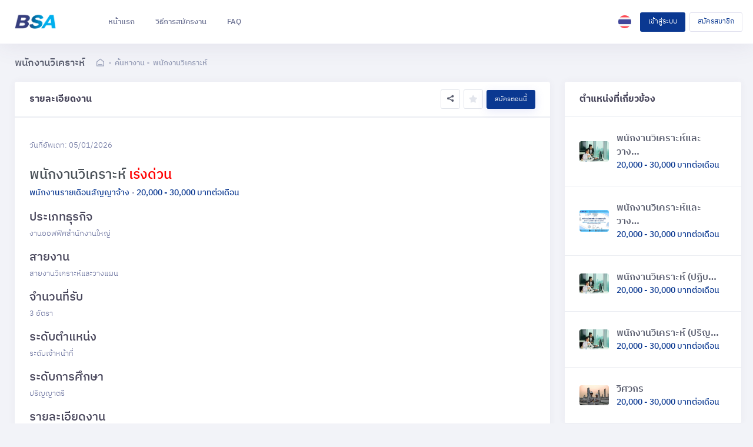

--- FILE ---
content_type: text/html; charset=utf-8
request_url: https://jobs.pttbsa.com/job_description/BSA202200088
body_size: 11451
content:
<!DOCTYPE html>



<html lang="th">

<head>
    <title>BSA - Business Services Alliance Co.,Ltd. | Hiring Just Made Easy </title>
    
<meta charset="utf-8">
<meta name="viewport" content="width=device-width, initial-scale=1, minimum-scale=1, maximum-scale=1, viewport-fit=cover">
<meta http-equiv="X-UA-Compatible" content="IE=edge"/>
<meta name="format-detection" content="telephone=no">
<!--begin::Global Theme Styles(used by all pages) -->
<link href="/static/keen/dist/assets/plugins/global/plugins.bundle.css" rel="stylesheet" type="text/css"/>
<link href="/static/keen/dist/assets/css/style.bundle.css" rel="stylesheet" type="text/css"/>
<!--end::Global Theme Styles -->


<!--begin::Layout Skins(used by all pages) -->
<link href="/static/keen/dist/assets/css/skins/header/base/light.css" rel="stylesheet" type="text/css"/>
<link href="/static/keen/dist/assets/css/skins/header/menu/light.css" rel="stylesheet" type="text/css"/>
<link href="/static/keen/dist/assets/css/skins/brand/light.css" rel="stylesheet" type="text/css"/>
<link href="/static/keen/dist/assets/css/skins/aside/light.css" rel="stylesheet" type="text/css"/>
<!--end::Layout Skins -->

<link rel="shortcut icon" href="/static/zeplin/favicon_bsa/favicon.ico"/>


<style>
    /* IBMPlexSansThai */
        @font-face {
            font-family: 'IBMPlexSansThai';
            src: url('/static/IBMPlexSansThai/IBMPlexSansThai-Light.eot'), /* IE9 Compat Modes */
            url('/static/IBMPlexSansThai/IBMPlexSansThai-Light.eot?#iefix') format('embedded-opentype'), /* IE6-IE8 */
            url('/static/IBMPlexSansThai/IBMPlexSansThai-Light.woff2') format('woff2'), /* Super Modern Browsers */
            url('/static/IBMPlexSansThai/IBMPlexSansThai-Light.woff') format('woff'), /* Modern Browsers */
            url('/static/IBMPlexSansThai/IBMPlexSansThai-Light.ttf') format('truetype'), /* Safari, Android, iOS */
            url('/static/IBMPlexSansThai/IBMPlexSansThai-Light.otf') format('opentype');
            font-weight: 300;
        }
        @font-face {
            font-family: 'IBMPlexSansThai';
            src: url('/static/IBMPlexSansThai/IBMPlexSansThai-Regular.eot'), /* IE9 Compat Modes */
            url('/static/IBMPlexSansThai/IBMPlexSansThai-Regular.eot?#iefix') format('embedded-opentype'), /* IE6-IE8 */
            url('/static/IBMPlexSansThai/IBMPlexSansThai-Regular.woff2') format('woff2'), /* Super Modern Browsers */
            url('/static/IBMPlexSansThai/IBMPlexSansThai-Regular.woff') format('woff'), /* Modern Browsers */
            url('/static/IBMPlexSansThai/IBMPlexSansThai-Regular.ttf') format('truetype'), /* Safari, Android, iOS */
            url('/static/IBMPlexSansThai/IBMPlexSansThai-Regular.otf') format('opentype');
            font-weight: normal;
        }
        @font-face {
            font-family: 'IBMPlexSansThai';
            src: url('/static/IBMPlexSansThai/IBMPlexSansThai-Medium.eot'), /* IE9 Compat Modes */
            url('/static/IBMPlexSansThai/IBMPlexSansThai-Medium.eot?#iefix') format('embedded-opentype'), /* IE6-IE8 */
            url('/static/IBMPlexSansThai/IBMPlexSansThai-Medium.woff2') format('woff2'), /* Super Modern Browsers */
            url('/static/IBMPlexSansThai/IBMPlexSansThai-Medium.woff') format('woff'), /* Modern Browsers */
            url('/static/IBMPlexSansThai/IBMPlexSansThai-Medium.ttf') format('truetype'), /* Safari, Android, iOS */
            url('/static/IBMPlexSansThai/IBMPlexSansThai-Medium.otf') format('opentype');
            font-weight: 500;
        }
        @font-face {
            font-family: 'IBMPlexSansThai';
            src: url('/static/IBMPlexSansThai/IBMPlexSansThai-SemiBold.eot'), /* IE9 Compat Modes */
            url('/static/IBMPlexSansThai/IBMPlexSansThai-SemiBold.eot?#iefix') format('embedded-opentype'), /* IE6-IE8 */
            url('/static/IBMPlexSansThai/IBMPlexSansThai-SemiBold.woff2') format('woff2'), /* Super Modern Browsers */
            url('/static/IBMPlexSansThai/IBMPlexSansThai-SemiBold.woff') format('woff'), /* Modern Browsers */
            url('/static/IBMPlexSansThai/IBMPlexSansThai-SemiBold.ttf') format('truetype'), /* Safari, Android, iOS */
            url('/static/IBMPlexSansThai/IBMPlexSansThai-SemiBold.otf') format('opentype');
            font-weight: 600;
        }
        @font-face {
            font-family: 'IBMPlexSansThai';
            src: url('/static/IBMPlexSansThai/IBMPlexSansThai-Bold.eot'), /* IE9 Compat Modes */
            url('/static/IBMPlexSansThai/IBMPlexSansThai-Bold.eot?#iefix') format('embedded-opentype'), /* IE6-IE8 */
            url('/static/IBMPlexSansThai/IBMPlexSansThai-Bold.woff2') format('woff2'), /* Super Modern Browsers */
            url('/static/IBMPlexSansThai/IBMPlexSansThai-Bold.woff') format('woff'), /* Modern Browsers */
            url('/static/IBMPlexSansThai/IBMPlexSansThai-Bold.ttf') format('truetype'), /* Safari, Android, iOS */
            url('/static/IBMPlexSansThai/IBMPlexSansThai-Bold.otf') format('opentype');
            font-weight: bold;
        }

    button,
    input[type=password],
    input[type=text],
    label,
    select,
    textarea,
    a,
    h1,
    h2,
    h3,
    h4,
    h5,
    h6,
    p,
    body {
        font-family: IBMPlexSansThai, sans-serif !important;
    }
    .modal .modal-content .modal-header .close {
        font-family: "LineAwesome" !important;
    }
</style>
<style>
    .btn-humatrix {
        color: #fff;
        background-color: #0a3891;
        border-color: #0a3891;
        color: #ffffff;
    }

    .btn-humatrix:hover {
        color: #fff;
        background-color: #0a3891;
        border-color: #0a3891;
    }

    .btn-humatrix:focus, .btn-humatrix.focus {
        color: #fff;
        background-color: #0a3891;
        border-color: #0a3891;
        -webkit-box-shadow: 0 0 0 0.2rem rgba(111, 140, 238, 0.5);
        box-shadow: 0 0 0 0.2rem rgba(111, 140, 238, 0.5);
    }

    .btn-humatrix.disabled, .btn-humatrix:disabled {
        color: #fff;
        background-color: #0a3891;
        border-color: #0a3891;
    }

    .btn-humatrix:not(:disabled):not(.disabled):active, .btn-humatrix:not(:disabled):not(.disabled).active,
    .show > .btn-humatrix.dropdown-toggle {
        color: #fff;
        background-color: #0a3891;
        border-color: #0a3891;
    }

    .btn-humatrix:not(:disabled):not(.disabled):active:focus, .btn-humatrix:not(:disabled):not(.disabled).active:focus,
    .show > .btn-humatrix.dropdown-toggle:focus {
        -webkit-box-shadow: 0 0 0 0.2rem rgba(111, 140, 238, 0.5);
        box-shadow: 0 0 0 0.2rem rgba(111, 140, 238, 0.5);
    }

    .btn-humatrix + .btn.dropdown-toggle {
        position: relative;
    }

    .btn-humatrix + .btn.dropdown-toggle:before {
        display: block;
        content: ' ';
        border-left: 1px solid #ffffff;
        position: absolute;
        top: 3px;
        left: -1px;
        bottom: 3px;
        opacity: 0.3;
    }

    .btn-humatrix + .btn.dropdown-toggle:hover:before, .btn-humatrix + .btn.dropdown-toggle:focus:before, .btn-humatrix + .btn.dropdown-toggle.active:before {
        display: none;
    }
    .nav-bg-humatrix{
        color: #0a3891 !important;
        border-bottom: 1px solid #0a3891 !important;
    }
    .bg-humatrix{
        background-color: #0a3891 !important;
    }
    .icon-humatrix:hover{
        color: #0a3891 !important;
    }
    .color-humatrix:hover{
        color: #0a3891 !important;
    }
    @media (max-width: 1024px) {
        #kt_header_menu {
            display: none;
        }
    }
    @media (max-width: 768px) {
        #kt_subheader .kt-container {
            display: none;
        }
    }
    @media (max-width: 576px) {
        #kt_subheader .kt-container {
            display: none;
        }
    }
</style>


    
    
    
    <style>
        @media (max-width: 812px) {
            .desktop {
                visibility: hidden;
                display: none;
            }
        }

        .btn-success:hover {
            background-color: #0a3891 !important;
            border-color: #0a3891 !important;
        }

        .btn-success:focus, .btn-success.focus {
            background-color: #0a3891 !important;
            border-color: #0a3891 !important;
        }

        .btn-brand:hover {
            background-color: #0a3891 !important;
            border-color: #0a3891 !important;
        }
        .kt-media.kt-media--md img {
            max-width: 50px !important;
            height: unset !important;
        }
        .kt-media img {
            max-width: 50px !important;
            height: unset !important;
        }
        .kt-separator.kt-separator--border-dashed {
            border-bottom: 2px dashed #ebedf2;
        }
    </style>

    
    
</head>
    
    

            <body 
                class="kt-quick-panel--right kt-demo-panel--right kt-offcanvas-panel--right kt-header--fixed
            kt-header-mobile--fixed kt-subheader--enabled kt-subheader--transparent kt-page--loading">
    
    
        
<!-- begin:: Header Mobile -->

    
        <div id="kt_header_mobile" class="kt-header-mobile  kt-header-mobile--fixed " style="z-index:999;">
            <div class="kt-header-mobile__logo">
                <a href="/">
                    
                    <img alt="Logo" style="max-width:50px;" src="/static/zeplin/BSA-logo-sq.png"/>
                </a>
            </div>
            <div class="kt-header-mobile__toolbar mr-auto ml-1">
                <a id="mobile_edit" class="kt-header-mobile__toolbar-topbar-toggler" href="/">หน้าแรก</a>
            </div>
            <div class="kt-header__topbar-item kt-header__topbar-item--langs mt-4 mr-4">
                <div class="kt-header__topbar-wrapper" data-toggle="dropdown" data-offset="10px,0px">
                    <span class="kt-header__topbar-icon">
                        
                            <img src="/static/zeplin/flag-thai.svg" alt=""/>
                        

                    </span>
                </div>
                <div class="dropdown-menu dropdown-menu-fit dropdown-menu-right dropdown-menu-anim dropdown-menu-top-unround">
                    <ul class="kt-nav kt-margin-t-10 kt-margin-b-10">
                        <li class="kt-nav__item">
                            <a class="kt-nav__link" onclick="language('en')">
                                <span class="kt-nav__link-icon"><img
                                        src="/static/zeplin/flag-englist.svg"
                                        alt=""/></span>
                                <span class="kt-nav__link-text">EN</span>
                            </a>
                        </li>
                        <li class="kt-nav__item">
                            <a class="kt-nav__link" onclick="language('th')">
                                <span class="kt-nav__link-icon"><img
                                        src="/static/zeplin/flag-thai.svg" alt=""/></span>
                                <span class="kt-nav__link-text">ไทย</span>
                            </a>
                        </li>
                    </ul>
                </div>
            </div>
            <div class="kt-header-mobile__toolbar w-auto">
            
                    <a class="kt-header-mobile__toolbar-topbar-toggler" href="/user/login">เข้าสู่ระบบ</a>
                    <a class="kt-header-mobile__toolbar-topbar-toggler" href="/user/login?signup=1">สมัครสมาชิก</a>
            
            </div>
            <!--<div class="kt-header-mobile__toolbar">
                
                <button class="kt-header-mobile__toolbar-topbar-toggler" id="kt_header_mobile_topbar_toggler"><i
                        class="flaticon-more"></i></button>
            </div>-->
        </div>
    

<!-- end:: Header Mobile -->

        <!-- begin:: Root -->
        <div class="kt-grid kt-grid--hor kt-grid--root">
            <!-- begin:: Page -->
            <div class="kt-grid__item kt-grid__item--fluid kt-grid kt-grid--ver kt-page" id="fix-home">
                
                
                
                <!-- begin:: Wrapper -->
                <div class="kt-grid__item kt-grid__item--fluid kt-grid kt-grid--hor kt-wrapper" id="kt_wrapper">
                    <!-- begin:: Header -->
                    


<style>
    .kt-notification .kt-notification__item {
        padding: 0.55rem 1.5rem;
    }

    .btn-company {
        text-align: left;
        padding: 1px
    }
</style>
<script type="text/javascript">
        function save(clicked_id) {
        alert(clicked_id);
    }
</script>
<!-- begin:: Header -->
<div id="kt_header" class="kt-header kt-grid__item  kt-header--fixed " style="z-index:899;">
    <!-- begin:: Header Menu -->
    <button class="kt-header-menu-wrapper-close" id="kt_header_menu_mobile_close_btn"><i
            class="la la-close"></i></button>
    <div class="kt-header-menu-wrapper w-100" id="kt_header_menu_wrapper">
        
        <div class="kt-header-logo">
            <a href="/">
                <img alt="Logo" style="max-width:  70px;" src="/static/zeplin/BSA-logo-sq.png" />
            </a>
        </div>
        <div id="kt_header_menu"
            class="kt-header-menu kt-header-menu kt-header-menu-mobile  kt-header-menu--layout-default">
            <ul class="kt-menu__nav">
                
                    <li class="kt-menu__item  kt-menu__item--submenu kt-menu__item--rel">
                        <a href="https://jobs.pttbsa.com/" class="kt-menu__link">
                            <span class="kt-menu__link-text">หน้าแรก</span>
                        </a>
                    </li>
                
                <li class="kt-menu__item  kt-menu__item--submenu kt-menu__item--rel">
                    <a href="https://bsa-guide.mygemsbond.com/wp-content/uploads/2021/11/BSA-User-guide-%E0%B8%9A%E0%B8%97%E0%B8%9A%E0%B8%B2%E0%B8%97%E0%B8%9C%E0%B8%B9%E0%B9%89%E0%B8%AA%E0%B8%A1%E0%B8%B1%E0%B8%84%E0%B8%A3.pdf#page=9" class="kt-menu__link" target="_blank">
                        <span class="kt-menu__link-text">วิธีการสมัครงาน</span>
                    </a>
                </li>
                <li class="kt-menu__item  kt-menu__item--submenu kt-menu__item--rel">
                    <a href="/faq" class="kt-menu__link" target="_blank">
                        <span class="kt-menu__link-text">FAQ</span>
                    </a>
                </li>
            </ul>
        </div>
        
    </div>

    <!-- end:: Header Menu -->

    <!-- begin:: Header Topbar -->
    <div class="kt-header__topbar" style="z-index:899;">
        
        <!--begin:: Languages -->
        <div class="kt-header__topbar-item kt-header__topbar-item--langs">
            <div class="kt-header__topbar-wrapper" data-toggle="dropdown" data-offset="10px,0px">
                <span class="kt-header__topbar-icon">
                    
                        <img src="/static/keen/dist/assets/media/flags/238-thailand.svg" alt=""/>
                    

                </span>
            </div>
            <div class="dropdown-menu dropdown-menu-fit dropdown-menu-right dropdown-menu-anim dropdown-menu-top-unround">
                <ul class="kt-nav kt-margin-t-10 kt-margin-b-10">
                    <li class="kt-nav__item">
                        <a class="kt-nav__link" onclick="language('en')">
                            <span class="kt-nav__link-icon"><img
                                    src="/static/zeplin/flag-englist.svg"
                                    alt=""/></span>
                            <span class="kt-nav__link-text">EN</span>
                        </a>
                    </li>
                    <li class="kt-nav__item">
                        <a class="kt-nav__link" onclick="language('th')">
                            <span class="kt-nav__link-icon"><img
                                    src="/static/keen/dist/assets/media/flags/238-thailand.svg" alt=""/></span>
                            <span class="kt-nav__link-text">ไทย</span>
                        </a>
                    </li>
                </ul>
            </div>
        </div>
        <!--end:: Languages -->
        
            <div id="kt_header_menu"
                class="ml-auto kt-header-menu kt-header-menu kt-header-menu-mobile  kt-header-menu--layout-default">
                <ul class="kt-menu__nav">
                    <li class="kt-menu__item  kt-menu__item--submenu kt-menu__item--rel">
                        <a href="/user/login" class="btn btn-humatrix btn-sm" style="font-size: 12px; white-space: nowrap; " id="tologin">
                        เข้าสู่ระบบ
                        </a>
                    </li>
                    <li class="kt-menu__item  kt-menu__item--submenu kt-menu__item--rel">
                        <a href="/user/login?signup=1" class="btn btn-outline-secondary btn-sm" style="font-size: 12px;color:#0a3891; white-space: nowrap;"
                            id="tosignup">
                            สมัครสมาชิก
                            </a>
                    </li>
                </ul>
            </div>
        
    </div>
    <!-- end:: Header Topbar -->
</div>
<!-- end:: Header -->

                    <!-- end:: Header -->
                    
                    <div class="kt-subheader kt-grid__item" id="kt_subheader">
                        
                            <div class="kt-container  kt-container--fluid ">
                                
    
    
    
        
        
                <div class="kt-subheader__main">
    <h3 class="kt-subheader__title">พนักงานวิเคราะห์</h3>
    <span class="kt-subheader__separator kt-hidden"></span>
    <div class="kt-subheader__breadcrumbs">
        <a href="/" class="kt-subheader__breadcrumbs-home"><i
                class="flaticon2-shelter"></i></a>
        
            <span class="kt-subheader__breadcrumbs-separator"></span>
            <a href="/search" class="kt-subheader__breadcrumbs-link">
                ค้นหางาน
            </a>
        
        
            <span class="kt-subheader__breadcrumbs-separator"></span>
            <a href="/job_description/BSA202200088" class="kt-subheader__breadcrumbs-link">
                พนักงานวิเคราะห์
            </a>
        
        
        
        
    </div>
</div>
            
        
    

                                <div class="kt-subheader__toolbar">
                                    <div class="kt-subheader__wrapper">
                                        
                                        <a href="#" class="btn"></a>
                                        
                                    </div>
                                </div>
                            </div>
                        
                    </div>
                    
                    <!-- begin:: Content -->
                    
    <div class=" kt-container--fluid  kt-grid__item kt-grid__item--fluid">
        <!--Begin::App-->
        <div class="kt-grid kt-grid--desktop kt-grid--ver kt-grid--ver-desktop kt-app">
            <!--Begin:: App Aside Mobile Toggle-->
            <button class="kt-app__aside-close" id="kt_profile_aside_close">
                <i class="la la-close"></i>
            </button>
            <!--End:: App Aside Mobile Toggle-->
            <!--Begin:: App Aside-->
            <div class="kt-container  kt-container--fluid kt-grid__item kt-grid__item--fluid kt-grid kt-grid--hor"
                 id="kt_content">
                <!--Begin:: Portlet-->
                <div class="kt-portlet">
                    <div class="kt-portlet__head">
                        <div class="kt-portlet__head-label">
                            <h3 class="kt-portlet__head-title"><b>รายละเอียดงาน</b></h3>
                        </div>
                        
                            <div class="d-flex align-items-center">
                                <div class="dropdown dropdown-inline">
                                    <button type="button" class="btn btn-secondary btn-icon btn-sm" data-toggle="dropdown"
                                        aria-haspopup="true" aria-expanded="false">
                                        <i class="socicon-sharethis"></i>
                                    </button>
                                    <div class="dropdown-menu dropdown-menu-right">
                                        <ul class="kt-nav">
                                            <li class="kt-nav__section kt-nav__section--first">
                                                <span class="kt-nav__section-text">แชร์ไปที่</span>
                                            </li>
                                            <li class="kt-nav__item">
                                                <a href="https://www.facebook.com/sharer.php?u=http://jobs.pttbsa.com/job_description/BSA202200088"
                                                    class="kt-nav__link" target="_blank">
                                                    <i class="kt-nav__link-icon flaticon-facebook-logo-button"></i>
                                                    <span class="kt-nav__link-text">Facebook</span>
                                                </a>
                                            </li>
                                            <li class="kt-nav__item">
                                                <a href="https://social-plugins.line.me/lineit/share?url=http://jobs.pttbsa.com/job_description/BSA202200088"
                                                class="kt-nav__link" target="_blank">
                                                    <i class="kt-nav__link-icon socicon-line"></i>
                                                    <span class="kt-nav__link-text">Line</span>
                                                </a>
                                            </li>
                                            <li class="kt-nav__item">
                                                <a href="https://www.twitter.com/share?url=http://jobs.pttbsa.com/job_description/BSA202200088"
                                                class="kt-nav__link" target="_blank">
                                                    <i class="kt-nav__link-icon flaticon-twitter-logo-button"></i>
                                                    <span class="kt-nav__link-text">Twitter</span>
                                                </a>
                                            </li>
                                        </ul>
                                    </div>
                                </div>
                                
                                    <button class="ml-2 btn btn-secondary btn-icon btn-sm"
                                            onclick="arata_ascunde('BSA202200088');">
                                        <i class="fa fa-star" style="color:#e2e5ec;"></i>
                                    </button>
                                
                                <a class="ml-2 btn btn-humatrix btn-elevate btn-sm"
                                   href="/form_applicant_full/BSA202200088">
                                    สมัครตอนนี้
                                </a>
                            </div>
                        
                    </div>
                    <div class="kt-portlet__separator"></div>
                    <div class="kt-portlet__body">
                        <div class="row  d-flex justify-content-between mb-4">
                            
                            <div class="col-lg-12 col-xl-12 col-md-12 d-flex justify-content-between pt-3">
                                <label class="kt-menu__link-text">วันที่อัพเดท: 05/01/2026 </label>
                            </div>
                            <div class="col-lg-7 col-xl-12 col-md-12 d-flex flex-row-reverse bd-highlight">
                            </div>
                            <div class="col-lg-12 col-xl-12 col-md-12" style="margin-top: 20px;">
                                <label class="kt-menu__link-text" style="color:#495057">
                                    <b>
                                        <h3 style="display: inline">
                                        พนักงานวิเคราะห์
                                        
                                        </h3>
                                        <h3 style="color:red;display: inline">
                                            เร่งด่วน
                                        </h3>
                                    </b>
                                </label>
                                <br>
                                <span style="color:#0a3891;font-weight:500;font-size:14px;">
                                    
                                        
                                            พนักงานรายเดือนสัญญาจ้าง
                                        
                                    
                                </span>
                                <span style="font-weight:bold;margin-left:1px;">·</span>
                                <span style="color:#0a3891;font-weight:500;font-size:14px;">
                                    

    20,000
    
     - 30,000
    
    
        บาทต่อเดือน
    
    

                                </span>
                                <br>
                            </div>
                            <div class="col-lg-12 col-xl-12 col-md-12" style="margin-top: 20px;">
                                
                                    <h4 class="kt-menu__link-text"
                                        style="color: #48465b;">ประเภทธุรกิจ</h4>
                                    <label class="kt-menu__link-text">
                                        
                                            <p>งานออฟฟิศสำนักงานใหญ่</p>
                                        
                                    </label>
                                
                                
                                    <h4 class="kt-menu__link-text"
                                        style="color: #48465b;">สายงาน</h4>
                                    <label class="kt-menu__link-text">
                                        
                                            
                                                <p>สายงานวิเคราะห์และวางแผน</p>
                                            
                                        
                                    </label>
                                
                                
                                    <h4 class="kt-menu__link-text"
                                        style="color: #48465b;">จำนวนที่รับ</h4>
                                    <label class="kt-menu__link-text">
                                        <p>3 อัตรา</p>
                                    </label>
                                
                                
                                    <h4 class="kt-menu__link-text"
                                        style="color: #48465b;">ระดับตำแหน่ง</h4>
                                    <label class="kt-menu__link-text">
                                        
                                            
                                                <p>ระดับเจ้าหน้าที่</p>
                                            
                                        
                                    </label>
                                
                                <h4 class="kt-menu__link-text"
                                    style="color: #48465b;">ระดับการศึกษา</h4>
                                <label class="kt-menu__link-text">
                                    
                                        <p>ปริญญาตรี</p>
                                    
                                </label>
                                <h4 class="kt-menu__link-text"
                                    style="color: #48465b;">รายละเอียดงาน
                                </h4>
                                <label class="kt-menu__link-text">
                                    
                                        <p>ㆍงานบริหารงานโครงการ Global Specialized Container Cargoes for Logistics Ecosystem <br>ㆍค้นหาและรวบรวมข้อมูลที่เกี่ยวข้องจากแหล่งข้อมูลต่างๆ ทั้งภายในและกายนอก ตามที่ได้รับมอบหมาย <br>ㆍช่วยวิเคราะห์ต้นทุนทางกระบวนการ โลจิสติกส์ของการส่งสินค้าในกลุ่ม ปตท. <br>ㆍช่วยเตรียมงานนำเสนอ (presentation) ที่เกี่ยวข้องกับงานฯ ได้อย่างมีประสิทธิภาพ ทั้งภายาไทยและภาษา อังกฤษ <br>ㆍจัดเก็บและรักษาข้อมูลที่เกี่ยวข้อง และ ไม่เปิดเผยต่อบุคคลหรือหน่วยงานภายนอก <br>ㆍติดต่อ ประสานงาน นัดหมาย จัดเตรียมการประ ชุม และรายงานการประ ชุมได้อย่างถูกต้อง ครบถ้วน ทั้งจาก หน่วยงานภายในและภายนอก ทั้งชาวไทยและชาวต่างชาติ <br>ㆍปรเะสานงานในการจัดเตรียมการประชุม การเดินทาง และการอบรมสัมมนาทั้งภายในและภายนอกหน่วย งาน <br>ㆍติดตามสถานะ โครงการและแจ้งปัญหาแก่ผู้รับผิดชอบ โครงการกรณีที่คิดว่าโครงการฯ จะ ไม่สามารถคำเนิน การแล้วเสร็จตามแผนได้ <br>ㆍสามารถเดินทางไปปฏิบัติงานต่างจังหวัดได้ปฏิบัติงานอื่น ๆ ตามที่ได้รับมอบหมาย</p>
                                    
                                    
                                </label>
                                <h4 class="kt-menu__link-text"
                                    style="color: #48465b;">คุณสมบัติของผู้สมัคร</h4>
                                <label class="kt-menu__link-text">
                                    
                                        
                                            <p>- เพศ ชาย    อายุ 22  ถึง 30  ปี<br>- ระดับการศึกษา ปริญญาตรี <br>- สาขาวิชา วิศวกรรมอุตสาหการ หรือ วิศวกรรมระบบการผลิต, วิทยาศาสตร์ หรือ บริหารธุรกิจโลจิสติกส์, เศรษฐศาสตร์, การเงิน บัญชี เกรดเฉลี่ย 2.75 ขึ้นไป <br>- มีประสบการณ์ 1 ถึง 3 ปี ในงานที่เกี่ยวข้อง<br>- คุณสมบัติอื่นๆ สามารถขับรถยนต์ได้ <br>- ทักษะภาษาอังกฤษ: TOEIC 650 ขึ้นไป สามารถฟัง พูด อ่าน เขียน ภาษาอังกฤษ ได้</p>
                                        
                                    
                                </label>
                                
                                    <h4 class="kt-menu__link-text"
                                        style="color: #48465b;">ภูมิภาค</h4>
                                    <label class="kt-menu__link-text">
                                        
                                            <p>ภาคกลาง</p>
                                        
                                    </label>
                                    <h4 class="kt-menu__link-text"
                                        style="color: #48465b;">พื้นที่ปฏิบัติงาน</h4>
                                    <label class="kt-menu__link-text">
                                        
                                            
                                                <p>กรุงเทพมหานคร</p>
                                            
                                        
                                    </label>
                                
                                <h4 class="kt-menu__link-text"
                                    style="color: #48465b;">ข้อมูลเพิ่มเติม</h4>
                                <label class="kt-menu__link-text">
                                    
                                        
                                            <p>-</p>
                                        
                                    
                                </label>
                            </div>
                            <div class="col-lg-12 col-xl-12 col-md-12" style="margin-top: 20px;">
                                
                            </div>
                            <div class="col-lg-12 col-xl-12 col-md-12" style="margin-top: 20px;">
                                
                                    <button type="button" style="cursor:  pointer;"
                                            class="btn btn-sm btn-default btn-bold btn-upper"
                                            onclick="window.history.back();">
                                        ย้อนกลับ
                                    </button>
                                    <a class="ml-2 btn btn-humatrix btn-elevate btn-sm"
                                       href="/form_applicant_full/BSA202200088">
                                        สมัครตอนนี้
                                    </a>
                                
                            </div>
                        </div>
                    </div>
                </div>
                <!--End:: Portlet-->
            </div>
            <!--End:: App Aside-->
            <!--Begin:: App Content-->
            
                <div class="kt-grid__item kt-app__toggle kt-app__aside kt-app__aside--sm kt-app__aside--fit"
                     style="margin-right: 20px;" id="kt_profile_aside">
                    <!--Begin:: portlet-->

                    <div class="kt-portlet">
                        <div class="kt-portlet__head">
                            <div class="kt-portlet__head-label">
                                <h3 class="kt-portlet__head-title"><b>ตำแหน่งที่เกี่ยวข้อง</b></h3>
                            </div>
                        </div>
                        
                        <div class="kt-portlet__body">
                            <div class="kt-widget kt-widget--general-1">
                                <div class="kt-media kt-media--brand kt-media--md">
                                    
<img src="
/static/img/bsa_banner1/02Office.png"
     alt="banner" style="width:100%;">
                                    
                                </div>
                                <div class="kt-widget__wrapper">
                                    <div class="kt-widget__label">
                                        <a href="/job_description/BSA202200108" class="kt-widget__title">
                                            
                                                พนักงานวิเคราะห์และวาง…
                                            
                                        </a>
                                        <span class="kt-widget__desc">
                                            <span style="color:#0a3891;font-weight:500;font-size:14px;">
                                                

    20,000
    
     - 30,000
    
    
        บาทต่อเดือน
    
    

                                            </span>
                                        </span>
                                    </div>
                                </div>
                            </div>
                        </div>
                        <div class="kt-portlet__separator"></div>
                        
                        
                        <div class="kt-portlet__body">
                            <div class="kt-widget kt-widget--general-1">
                                <div class="kt-media kt-media--brand kt-media--md">
                                    
<img src="
https://obs.ap-southeast-2.myhuaweicloud.com/hwc-job/organization_post-BSA202200112-1670997901169_nXwh5IR.jpg?AWSAccessKeyId=HPUAX1B2UED3KKRSQDMG&amp;Signature=ulWSKRwrplRqgqY3u3ghAv%2F7Qf0%3D&amp;Expires=1768959320"
     alt="banner" style="width:100%;">
                                    
                                </div>
                                <div class="kt-widget__wrapper">
                                    <div class="kt-widget__label">
                                        <a href="/job_description/BSA202200112" class="kt-widget__title">
                                            
                                                พนักงานวิเคราะห์และวาง…
                                            
                                        </a>
                                        <span class="kt-widget__desc">
                                            <span style="color:#0a3891;font-weight:500;font-size:14px;">
                                                

    20,000
    
     - 30,000
    
    
        บาทต่อเดือน
    
    

                                            </span>
                                        </span>
                                    </div>
                                </div>
                            </div>
                        </div>
                        <div class="kt-portlet__separator"></div>
                        
                        
                        <div class="kt-portlet__body">
                            <div class="kt-widget kt-widget--general-1">
                                <div class="kt-media kt-media--brand kt-media--md">
                                    
<img src="
/static/img/bsa_banner1/02Office.png"
     alt="banner" style="width:100%;">
                                    
                                </div>
                                <div class="kt-widget__wrapper">
                                    <div class="kt-widget__label">
                                        <a href="/job_description/BSA202300182" class="kt-widget__title">
                                            
                                                พนักงานวิเคราะห์ (ปฏิบ…
                                            
                                        </a>
                                        <span class="kt-widget__desc">
                                            <span style="color:#0a3891;font-weight:500;font-size:14px;">
                                                

    20,000
    
     - 30,000
    
    
        บาทต่อเดือน
    
    

                                            </span>
                                        </span>
                                    </div>
                                </div>
                            </div>
                        </div>
                        <div class="kt-portlet__separator"></div>
                        
                        
                        <div class="kt-portlet__body">
                            <div class="kt-widget kt-widget--general-1">
                                <div class="kt-media kt-media--brand kt-media--md">
                                    
<img src="
/static/img/bsa_banner1/02Office.png"
     alt="banner" style="width:100%;">
                                    
                                </div>
                                <div class="kt-widget__wrapper">
                                    <div class="kt-widget__label">
                                        <a href="/job_description/BSA202300196" class="kt-widget__title">
                                            
                                                พนักงานวิเคราะห์ (ปริญ…
                                            
                                        </a>
                                        <span class="kt-widget__desc">
                                            <span style="color:#0a3891;font-weight:500;font-size:14px;">
                                                

    20,000
    
     - 30,000
    
    
        บาทต่อเดือน
    
    

                                            </span>
                                        </span>
                                    </div>
                                </div>
                            </div>
                        </div>
                        <div class="kt-portlet__separator"></div>
                        
                        
                        <div class="kt-portlet__body">
                            <div class="kt-widget kt-widget--general-1">
                                <div class="kt-media kt-media--brand kt-media--md">
                                    
<img src="
/static/img/bsa_banner1/03Engineer.png"
     alt="banner" style="width:100%;">
                                    
                                </div>
                                <div class="kt-widget__wrapper">
                                    <div class="kt-widget__label">
                                        <a href="/job_description/BSA202100005" class="kt-widget__title">
                                            
                                                วิศวกร
                                            
                                        </a>
                                        <span class="kt-widget__desc">
                                            <span style="color:#0a3891;font-weight:500;font-size:14px;">
                                                

    20,000
    
     - 30,000
    
    
        บาทต่อเดือน
    
    

                                            </span>
                                        </span>
                                    </div>
                                </div>
                            </div>
                        </div>
                        <div class="kt-portlet__separator"></div>
                        
                        
                    </div>
                    <!--End:: portlet-->
                </div>
            
            <!--End:: App Content-->
        </div>
        <!--End::App-->
    </div>

                    <!-- end:: Content -->
                    <!-- begin:: Footer -->
                    

<style>
    :root {
        --input-padding-x: .75rem;
        --input-padding-y: .75rem;
    }

    .form-label-group {
        position: relative;
        margin-bottom: 1rem;
    }

    .form-label-group > input,
    .form-label-group > label {
        padding: var(--input-padding-y) var(--input-padding-x);
    }

    .form-label-group > label {
        position: absolute;
        top: 0;
        left: 0;
        display: block;
        width: 100%;
        margin-bottom: 0;
        /* Override default `<label>` margin */
        line-height: 1.5;
        color: #495057;
        border: 1px solid transparent;
        border-radius: .25rem;
        transition: all .1s ease-in-out;
    }

    .form-label-group input::-webkit-input-placeholder {
        color: transparent;
    }

    .form-label-group input:-ms-input-placeholder {
        color: transparent;
    }

    .form-label-group input::-ms-input-placeholder {
        color: transparent;
    }

    .form-label-group input::-moz-placeholder {
        color: transparent;
    }

    .form-label-group input::placeholder {
        color: transparent;
    }

    .form-label-group input:not(:placeholder-shown) {
        padding-top: calc(var(--input-padding-y) + var(--input-padding-y) * (2 / 3));
        padding-bottom: calc(var(--input-padding-y) / 3);
    }

    .form-label-group input:not(:placeholder-shown) ~ label {
        padding-top: calc(var(--input-padding-y) / 3);
        padding-bottom: calc(var(--input-padding-y) / 3);
        font-size: 12px;
        color: #777;
    }
    .profile_div{
        bottom: 70px  !important;
        padding-bottom: 0px !important; 
    }
    @media (max-width: 812px) {
        .desktop {
            visibility: hidden;
            display: none;
        }
        .profile_div{
            bottom: 80px !important; 
            width:25% !important
        }
    }

    .warning {
        background-color: #ffd700;
        transition: 0.3s;
    }

    .warning:hover {
        background-color: #f7de53;
    }

    #email_sub {
        background-color: black;
        color: white;
        border: 0px solid black;
        padding: 0px;
    }

    .Over {
        border: none;
        color: white;
        opacity: 0.6;
        transition: 0.3s;
    }

    .Over:hover {
        opacity: 1
    }

    .form-control.mail::placeholder {
        color: white;
    }
</style>
<footer id="footer-contact-us">
    
    <div class="kt-footer kt-grid__item kt-grid kt-grid--desktop kt-grid--ver-desktop"
         style="background: #003151;">
        <div class="kt-container  kt-container--fluid "
             style="display:flex;align-items:center;justify-content:center;">
            <div class="kt-footer__copyright Over" style="color:white">
                2026&nbsp;&copy;&nbsp;<a href="https://www.humanica.com" target="_blank"
                                                  rel="noopener noreferrer"
                                                  class="kt-link" style="color:white">Humanica Public Company
                Limited</a>
            </div>
        </div>
    </div>
</footer>

                    <!-- end:: Footer -->
                </div>
                <!-- end:: Wrapper -->
            </div>
            <!-- end:: Page -->
        </div>
        <!-- end:: Root -->
        
<!-- begin:: Scrolltop -->
<div id="kt_scrolltop" class="kt-scrolltop">
    <i class="fa fa-arrow-up"></i>
</div>
<div class="modal fade" id="notification_modal" tabindex="-1" role="dialog" aria-labelledby="exampleModalCenterTitle"
     aria-hidden="true" style="display: none;">
    <div class="modal-dialog modal-dialog-centered" role="document">
        <div class="modal-content">
            <div class="modal-header">
                <h5 class="modal-title">To Do List</h5>
                <button type="button" class="close" data-dismiss="modal" aria-label="Close">
                    <span aria-hidden="true">×</span>
                </button>
            </div>
            <div class="modal-body">
                <p id="modal_total_interview"></p>
                <div class="" style="padding: 12px 0;">
                    <div class="row" id="modal_interview_content">
                    </div>
                </div>
            </div>
        </div>
    </div>
</div>
<input type="hidden" name="csrfmiddlewaretoken" value="EroBAuiyQooIRJjdKTpgP2LQEf1VhrnanzqEQxH3R2iuhiWwpldYLHaI7HxKXCMQ">
<!-- end:: Scrolltop -->
<!-- begin::Global Config(global config for global JS sciprts) -->
<script>
    var KTAppOptions = {
        "colors": {
            "state": {
                "brand": "#0a3891",
                "metal": "#0a3891",
                "light": "#0a3891",
                "accent": "#0a3891",
                "primary": "#0a3891",
                "success": "#0a3891",
                "info": "#0a3891",
                "warning": "#0a3891",
                "danger": "#0a3891",
                "focus": "#0a3891"
            },
            "base": {
                "label": [
                    "#0a3891",
                    "#0a3891",
                    "#0a3891",
                    "#0a3891"
                ],
                "shape": [
                    "#0a3891",
                    "#0a3891",
                    "#0a3891",
                    "#0a3891"
                ]
            }
        }
    };
    const states = [
        'kt-media--success',
        'kt-media--danger',
        'kt-media--warning',
        'kt-media--dark',
        'kt-media--info'];
</script>
<!-- end::Global Config -->
<!--begin::Global Theme Bundle(used by all pages) -->
<script src="/static/keen/dist/assets/plugins/global/plugins.bundle.js" type="text/javascript"></script>
<script src="/static/keen/dist/assets/js/scripts.bundle.js" type="text/javascript"></script>
<!--end::Global Theme Bundle -->
<!-- Global site tag (gtag.js) - Google Analytics -->
<script async src="https://www.googletagmanager.com/gtag/js?id=UA-205557081-2"></script>
<script>
  window.dataLayer = window.dataLayer || [];
  function gtag(){dataLayer.push(arguments);}
  gtag('js', new Date());

  gtag('config', 'UA-205557081-2');
</script>
<script>
    $(".list-role-header").hover(
        function() {
            $('.list-role-collapse').collapse('show');
        },
        function() {
            $('.list-role-collapse').collapse('hide');
        }
    );

    function rolename(name) {
        $.ajax({
            headers: {"X-CSRFToken": getCookie("csrftoken")},
            type: 'POST',
            url: "/service/role_name",
            data: {"role_name": name},
            dataType: 'json',
            success: function (response) {
                if (response.message === 'ok') {
                    console.log(response.message);
                    location.reload();
                }
            }
        });
    }


    $(document).ready(function () {
        const elements = document.getElementsByClassName("kt-media-without-img");
        $.each(elements, function (key, value) {
            $(value).addClass(states[KTUtil.getRandomInt(0, 4)]);
        });
    });

    function to_do_list() {
        
    }

    function language(language) {
        $.ajax({
            headers: {"X-CSRFToken": getCookie("csrftoken")},
            type: 'POST',
            url: "/service/language",
            data: {"language": language},
            dataType: 'json',
            success: function (response) {
                if (response.message === 'ok') {
                    console.log(response.message);
                    location.reload();
                }
            }
        });
    }

    function getCookie(c_name) {
        csrf = document.getElementsByName("csrfmiddlewaretoken");
        var res;
        for (i = 0; i < csrf.length; i++) {
            if (csrf[i].value !== "") {
                res = csrf[i].value;
            }
        }
        return res;
    }
</script>



        
        
        
    <script>
        function goBack() {
            window.history.back();
        }
    </script>
    <script type="text/javascript">
        function arata_ascunde(post_id) {
            var form_data = new FormData();
            form_data.append('post_id', post_id);
            $.ajax({
                headers: {"X-CSRFToken": getCookie("csrftoken")},
                url: "/report/save_jobs_ajax",
                cache: false,
                contentType: false,
                processData: false,
                data: form_data,
                type: 'post',
                success: function (res) {
                    if (res.result) {
                        location.reload();
                    } else {
                        console.log(res.message)
                    }
                },
                error: function (data) {
                    if (data.responseJSON.error === "login") {
                        window.location.href = "/user/login";
                    }
                    else {
                        swal.fire({
                            title: "ทำรายการไม่สำเร็จ",
                            text: "",
                            type: 'error',
                            confirmButtonText: "ตกลง"
                        });
                    }
                }
            });
        }

        function delete_job(post_id) {
            var form_data = new FormData();
            form_data.append('post_id', post_id);
            $.ajax({
                headers: {"X-CSRFToken": getCookie("csrftoken")},
                url: "/report/delete_jobs_ajax",
                cache: false,
                contentType: false,
                processData: false,
                data: form_data,
                type: 'post',
                success: function (res) {
                    if (res.result) {
                        location.reload();
                    } else {
                        console.log(res.message)
                    }
                },
                error: function (data) {
                    if (data.responseJSON.error === "login") {
                        window.location.href = "/user/login_hx";
                    }
                    else {
                        swal.fire({
                            title: "ทำรายการไม่สำเร็จ",
                            text: "",
                            type: 'error',
                            confirmButtonText: "ตกลง"
                        });
                    }
                }
            });
        }
    </script>

    </body>

</html>

--- FILE ---
content_type: text/css
request_url: https://jobs.pttbsa.com/static/keen/dist/assets/css/skins/header/menu/light.css
body_size: 20041
content:
@media (min-width: 1025px) {
  .kt-header-menu .kt-menu__nav > .kt-menu__item .kt-menu__submenu {
    background-color: #ffffff;
    -webkit-box-shadow: 0px 0px 50px 0px rgba(82, 63, 105, 0.15);
    box-shadow: 0px 0px 50px 0px rgba(82, 63, 105, 0.15); }
    .kt-header-menu .kt-menu__nav > .kt-menu__item .kt-menu__submenu > .kt-menu__subnav > .kt-menu__item > .kt-menu__link .kt-menu__link-icon {
      color: #cacad2; }
      .kt-header-menu .kt-menu__nav > .kt-menu__item .kt-menu__submenu > .kt-menu__subnav > .kt-menu__item > .kt-menu__link .kt-menu__link-icon svg g [fill] {
        -webkit-transition: fill 0.3s ease;
        transition: fill 0.3s ease;
        fill: #cacad2; }
      .kt-header-menu .kt-menu__nav > .kt-menu__item .kt-menu__submenu > .kt-menu__subnav > .kt-menu__item > .kt-menu__link .kt-menu__link-icon svg:hover g [fill] {
        -webkit-transition: fill 0.3s ease;
        transition: fill 0.3s ease; }
    .kt-header-menu .kt-menu__nav > .kt-menu__item .kt-menu__submenu > .kt-menu__subnav > .kt-menu__item > .kt-menu__link .kt-menu__link-bullet.kt-menu__link-bullet--dot > span {
      background-color: #cacad2; }
    .kt-header-menu .kt-menu__nav > .kt-menu__item .kt-menu__submenu > .kt-menu__subnav > .kt-menu__item > .kt-menu__link .kt-menu__link-bullet.kt-menu__link-bullet--line > span {
      background-color: #cacad2; }
    .kt-header-menu .kt-menu__nav > .kt-menu__item .kt-menu__submenu > .kt-menu__subnav > .kt-menu__item > .kt-menu__link .kt-menu__link-text {
      color: #5f6281; }
    .kt-header-menu .kt-menu__nav > .kt-menu__item .kt-menu__submenu > .kt-menu__subnav > .kt-menu__item > .kt-menu__link .kt-menu__hor-arrow {
      color: #cacad2; }
    .kt-header-menu .kt-menu__nav > .kt-menu__item .kt-menu__submenu > .kt-menu__subnav > .kt-menu__item.kt-menu__item--active > .kt-menu__link {
      background-color: #fafbff; }
      .kt-header-menu .kt-menu__nav > .kt-menu__item .kt-menu__submenu > .kt-menu__subnav > .kt-menu__item.kt-menu__item--active > .kt-menu__link .kt-menu__link-icon {
        color: #0a3891; }
        .kt-header-menu .kt-menu__nav > .kt-menu__item .kt-menu__submenu > .kt-menu__subnav > .kt-menu__item.kt-menu__item--active > .kt-menu__link .kt-menu__link-icon svg g [fill] {
          -webkit-transition: fill 0.3s ease;
          transition: fill 0.3s ease;
          fill: #0a3891; }
        .kt-header-menu .kt-menu__nav > .kt-menu__item .kt-menu__submenu > .kt-menu__subnav > .kt-menu__item.kt-menu__item--active > .kt-menu__link .kt-menu__link-icon svg:hover g [fill] {
          -webkit-transition: fill 0.3s ease;
          transition: fill 0.3s ease; }
      .kt-header-menu .kt-menu__nav > .kt-menu__item .kt-menu__submenu > .kt-menu__subnav > .kt-menu__item.kt-menu__item--active > .kt-menu__link .kt-menu__link-bullet.kt-menu__link-bullet--dot > span {
        background-color: #0a3891; }
      .kt-header-menu .kt-menu__nav > .kt-menu__item .kt-menu__submenu > .kt-menu__subnav > .kt-menu__item.kt-menu__item--active > .kt-menu__link .kt-menu__link-bullet.kt-menu__link-bullet--line > span {
        background-color: #0a3891; }
      .kt-header-menu .kt-menu__nav > .kt-menu__item .kt-menu__submenu > .kt-menu__subnav > .kt-menu__item.kt-menu__item--active > .kt-menu__link .kt-menu__link-text {
        color: #0a3891; }
      .kt-header-menu .kt-menu__nav > .kt-menu__item .kt-menu__submenu > .kt-menu__subnav > .kt-menu__item.kt-menu__item--active > .kt-menu__link > .kt-menu__hor-arrow {
        color: #0a3891; }
    .kt-header-menu .kt-menu__nav > .kt-menu__item .kt-menu__submenu > .kt-menu__subnav > .kt-menu__item.kt-menu__item--here > .kt-menu__link {
      background-color: #fafbff; }
      .kt-header-menu .kt-menu__nav > .kt-menu__item .kt-menu__submenu > .kt-menu__subnav > .kt-menu__item.kt-menu__item--here > .kt-menu__link .kt-menu__link-icon {
        color: #0a3891; }
        .kt-header-menu .kt-menu__nav > .kt-menu__item .kt-menu__submenu > .kt-menu__subnav > .kt-menu__item.kt-menu__item--here > .kt-menu__link .kt-menu__link-icon svg g [fill] {
          -webkit-transition: fill 0.3s ease;
          transition: fill 0.3s ease;
          fill: #0a3891; }
        .kt-header-menu .kt-menu__nav > .kt-menu__item .kt-menu__submenu > .kt-menu__subnav > .kt-menu__item.kt-menu__item--here > .kt-menu__link .kt-menu__link-icon svg:hover g [fill] {
          -webkit-transition: fill 0.3s ease;
          transition: fill 0.3s ease; }
      .kt-header-menu .kt-menu__nav > .kt-menu__item .kt-menu__submenu > .kt-menu__subnav > .kt-menu__item.kt-menu__item--here > .kt-menu__link .kt-menu__link-bullet.kt-menu__link-bullet--dot > span {
        background-color: #0a3891; }
      .kt-header-menu .kt-menu__nav > .kt-menu__item .kt-menu__submenu > .kt-menu__subnav > .kt-menu__item.kt-menu__item--here > .kt-menu__link .kt-menu__link-bullet.kt-menu__link-bullet--line > span {
        background-color: #0a3891; }
      .kt-header-menu .kt-menu__nav > .kt-menu__item .kt-menu__submenu > .kt-menu__subnav > .kt-menu__item.kt-menu__item--here > .kt-menu__link .kt-menu__link-text {
        color: #0a3891; }
      .kt-header-menu .kt-menu__nav > .kt-menu__item .kt-menu__submenu > .kt-menu__subnav > .kt-menu__item.kt-menu__item--here > .kt-menu__link > .kt-menu__hor-arrow {
        color: #0a3891; }
    .kt-header-menu .kt-menu__nav > .kt-menu__item .kt-menu__submenu > .kt-menu__subnav > .kt-menu__item:hover:not(.kt-menu__item--here):not(.kt-menu__item--active) > .kt-menu__link, .kt-header-menu .kt-menu__nav > .kt-menu__item .kt-menu__submenu > .kt-menu__subnav > .kt-menu__item.kt-menu__item--hover:not(.kt-menu__item--here):not(.kt-menu__item--active) > .kt-menu__link {
      background-color: #fafbff; }
      .kt-header-menu .kt-menu__nav > .kt-menu__item .kt-menu__submenu > .kt-menu__subnav > .kt-menu__item:hover:not(.kt-menu__item--here):not(.kt-menu__item--active) > .kt-menu__link .kt-menu__link-icon, .kt-header-menu .kt-menu__nav > .kt-menu__item .kt-menu__submenu > .kt-menu__subnav > .kt-menu__item.kt-menu__item--hover:not(.kt-menu__item--here):not(.kt-menu__item--active) > .kt-menu__link .kt-menu__link-icon {
        color: #0a3891; }
        .kt-header-menu .kt-menu__nav > .kt-menu__item .kt-menu__submenu > .kt-menu__subnav > .kt-menu__item:hover:not(.kt-menu__item--here):not(.kt-menu__item--active) > .kt-menu__link .kt-menu__link-icon svg g [fill], .kt-header-menu .kt-menu__nav > .kt-menu__item .kt-menu__submenu > .kt-menu__subnav > .kt-menu__item.kt-menu__item--hover:not(.kt-menu__item--here):not(.kt-menu__item--active) > .kt-menu__link .kt-menu__link-icon svg g [fill] {
          -webkit-transition: fill 0.3s ease;
          transition: fill 0.3s ease;
          fill: #0a3891; }
        .kt-header-menu .kt-menu__nav > .kt-menu__item .kt-menu__submenu > .kt-menu__subnav > .kt-menu__item:hover:not(.kt-menu__item--here):not(.kt-menu__item--active) > .kt-menu__link .kt-menu__link-icon svg:hover g [fill], .kt-header-menu .kt-menu__nav > .kt-menu__item .kt-menu__submenu > .kt-menu__subnav > .kt-menu__item.kt-menu__item--hover:not(.kt-menu__item--here):not(.kt-menu__item--active) > .kt-menu__link .kt-menu__link-icon svg:hover g [fill] {
          -webkit-transition: fill 0.3s ease;
          transition: fill 0.3s ease; }
      .kt-header-menu .kt-menu__nav > .kt-menu__item .kt-menu__submenu > .kt-menu__subnav > .kt-menu__item:hover:not(.kt-menu__item--here):not(.kt-menu__item--active) > .kt-menu__link .kt-menu__link-bullet.kt-menu__link-bullet--dot > span, .kt-header-menu .kt-menu__nav > .kt-menu__item .kt-menu__submenu > .kt-menu__subnav > .kt-menu__item.kt-menu__item--hover:not(.kt-menu__item--here):not(.kt-menu__item--active) > .kt-menu__link .kt-menu__link-bullet.kt-menu__link-bullet--dot > span {
        background-color: #0a3891; }
      .kt-header-menu .kt-menu__nav > .kt-menu__item .kt-menu__submenu > .kt-menu__subnav > .kt-menu__item:hover:not(.kt-menu__item--here):not(.kt-menu__item--active) > .kt-menu__link .kt-menu__link-bullet.kt-menu__link-bullet--line > span, .kt-header-menu .kt-menu__nav > .kt-menu__item .kt-menu__submenu > .kt-menu__subnav > .kt-menu__item.kt-menu__item--hover:not(.kt-menu__item--here):not(.kt-menu__item--active) > .kt-menu__link .kt-menu__link-bullet.kt-menu__link-bullet--line > span {
        background-color: #0a3891; }
      .kt-header-menu .kt-menu__nav > .kt-menu__item .kt-menu__submenu > .kt-menu__subnav > .kt-menu__item:hover:not(.kt-menu__item--here):not(.kt-menu__item--active) > .kt-menu__link .kt-menu__link-text, .kt-header-menu .kt-menu__nav > .kt-menu__item .kt-menu__submenu > .kt-menu__subnav > .kt-menu__item.kt-menu__item--hover:not(.kt-menu__item--here):not(.kt-menu__item--active) > .kt-menu__link .kt-menu__link-text {
        color: #0a3891; }
      .kt-header-menu .kt-menu__nav > .kt-menu__item .kt-menu__submenu > .kt-menu__subnav > .kt-menu__item:hover:not(.kt-menu__item--here):not(.kt-menu__item--active) > .kt-menu__link > .kt-menu__hor-arrow, .kt-header-menu .kt-menu__nav > .kt-menu__item .kt-menu__submenu > .kt-menu__subnav > .kt-menu__item.kt-menu__item--hover:not(.kt-menu__item--here):not(.kt-menu__item--active) > .kt-menu__link > .kt-menu__hor-arrow {
        color: #0a3891; }
    .kt-header-menu .kt-menu__nav > .kt-menu__item .kt-menu__submenu > .kt-menu__subnav .kt-menu__content > .kt-menu__item {
      border-right: 1px solid #f6f6f9; }
    .kt-header-menu .kt-menu__nav > .kt-menu__item .kt-menu__submenu > .kt-menu__subnav .kt-menu__content .kt-menu__heading > .kt-menu__link-text {
      color: #5f6281; }
    .kt-header-menu .kt-menu__nav > .kt-menu__item .kt-menu__submenu > .kt-menu__subnav .kt-menu__content .kt-menu__heading > .kt-menu__link-icon {
      color: #cacad2; }
    .kt-header-menu .kt-menu__nav > .kt-menu__item .kt-menu__submenu > .kt-menu__subnav .kt-menu__content .kt-menu__inner > .kt-menu__item > .kt-menu__link .kt-menu__link-icon {
      color: #cacad2; }
      .kt-header-menu .kt-menu__nav > .kt-menu__item .kt-menu__submenu > .kt-menu__subnav .kt-menu__content .kt-menu__inner > .kt-menu__item > .kt-menu__link .kt-menu__link-icon svg g [fill] {
        -webkit-transition: fill 0.3s ease;
        transition: fill 0.3s ease;
        fill: #cacad2; }
      .kt-header-menu .kt-menu__nav > .kt-menu__item .kt-menu__submenu > .kt-menu__subnav .kt-menu__content .kt-menu__inner > .kt-menu__item > .kt-menu__link .kt-menu__link-icon svg:hover g [fill] {
        -webkit-transition: fill 0.3s ease;
        transition: fill 0.3s ease; }
    .kt-header-menu .kt-menu__nav > .kt-menu__item .kt-menu__submenu > .kt-menu__subnav .kt-menu__content .kt-menu__inner > .kt-menu__item > .kt-menu__link .kt-menu__link-bullet.kt-menu__link-bullet--dot > span {
      background-color: #cacad2; }
    .kt-header-menu .kt-menu__nav > .kt-menu__item .kt-menu__submenu > .kt-menu__subnav .kt-menu__content .kt-menu__inner > .kt-menu__item > .kt-menu__link .kt-menu__link-bullet.kt-menu__link-bullet--line > span {
      background-color: #cacad2; }
    .kt-header-menu .kt-menu__nav > .kt-menu__item .kt-menu__submenu > .kt-menu__subnav .kt-menu__content .kt-menu__inner > .kt-menu__item > .kt-menu__link .kt-menu__link-text {
      color: #5f6281; }
    .kt-header-menu .kt-menu__nav > .kt-menu__item .kt-menu__submenu > .kt-menu__subnav .kt-menu__content .kt-menu__inner > .kt-menu__item > .kt-menu__link .kt-menu__hor-arrow {
      color: #cacad2; }
    .kt-header-menu .kt-menu__nav > .kt-menu__item .kt-menu__submenu > .kt-menu__subnav .kt-menu__content .kt-menu__inner > .kt-menu__item.kt-menu__item--active > .kt-menu__link {
      background-color: #fafbff; }
      .kt-header-menu .kt-menu__nav > .kt-menu__item .kt-menu__submenu > .kt-menu__subnav .kt-menu__content .kt-menu__inner > .kt-menu__item.kt-menu__item--active > .kt-menu__link .kt-menu__link-icon {
        color: #0a3891; }
        .kt-header-menu .kt-menu__nav > .kt-menu__item .kt-menu__submenu > .kt-menu__subnav .kt-menu__content .kt-menu__inner > .kt-menu__item.kt-menu__item--active > .kt-menu__link .kt-menu__link-icon svg g [fill] {
          -webkit-transition: fill 0.3s ease;
          transition: fill 0.3s ease;
          fill: #0a3891; }
        .kt-header-menu .kt-menu__nav > .kt-menu__item .kt-menu__submenu > .kt-menu__subnav .kt-menu__content .kt-menu__inner > .kt-menu__item.kt-menu__item--active > .kt-menu__link .kt-menu__link-icon svg:hover g [fill] {
          -webkit-transition: fill 0.3s ease;
          transition: fill 0.3s ease; }
      .kt-header-menu .kt-menu__nav > .kt-menu__item .kt-menu__submenu > .kt-menu__subnav .kt-menu__content .kt-menu__inner > .kt-menu__item.kt-menu__item--active > .kt-menu__link .kt-menu__link-bullet.kt-menu__link-bullet--dot > span {
        background-color: #0a3891; }
      .kt-header-menu .kt-menu__nav > .kt-menu__item .kt-menu__submenu > .kt-menu__subnav .kt-menu__content .kt-menu__inner > .kt-menu__item.kt-menu__item--active > .kt-menu__link .kt-menu__link-bullet.kt-menu__link-bullet--line > span {
        background-color: #0a3891; }
      .kt-header-menu .kt-menu__nav > .kt-menu__item .kt-menu__submenu > .kt-menu__subnav .kt-menu__content .kt-menu__inner > .kt-menu__item.kt-menu__item--active > .kt-menu__link .kt-menu__link-text {
        color: #0a3891; }
      .kt-header-menu .kt-menu__nav > .kt-menu__item .kt-menu__submenu > .kt-menu__subnav .kt-menu__content .kt-menu__inner > .kt-menu__item.kt-menu__item--active > .kt-menu__link > .kt-menu__hor-arrow {
        color: #0a3891; }
    .kt-header-menu .kt-menu__nav > .kt-menu__item .kt-menu__submenu > .kt-menu__subnav .kt-menu__content .kt-menu__inner > .kt-menu__item.kt-menu__item--here > .kt-menu__link {
      background-color: #fafbff; }
      .kt-header-menu .kt-menu__nav > .kt-menu__item .kt-menu__submenu > .kt-menu__subnav .kt-menu__content .kt-menu__inner > .kt-menu__item.kt-menu__item--here > .kt-menu__link .kt-menu__link-icon {
        color: #0a3891; }
        .kt-header-menu .kt-menu__nav > .kt-menu__item .kt-menu__submenu > .kt-menu__subnav .kt-menu__content .kt-menu__inner > .kt-menu__item.kt-menu__item--here > .kt-menu__link .kt-menu__link-icon svg g [fill] {
          -webkit-transition: fill 0.3s ease;
          transition: fill 0.3s ease;
          fill: #0a3891; }
        .kt-header-menu .kt-menu__nav > .kt-menu__item .kt-menu__submenu > .kt-menu__subnav .kt-menu__content .kt-menu__inner > .kt-menu__item.kt-menu__item--here > .kt-menu__link .kt-menu__link-icon svg:hover g [fill] {
          -webkit-transition: fill 0.3s ease;
          transition: fill 0.3s ease; }
      .kt-header-menu .kt-menu__nav > .kt-menu__item .kt-menu__submenu > .kt-menu__subnav .kt-menu__content .kt-menu__inner > .kt-menu__item.kt-menu__item--here > .kt-menu__link .kt-menu__link-bullet.kt-menu__link-bullet--dot > span {
        background-color: #0a3891; }
      .kt-header-menu .kt-menu__nav > .kt-menu__item .kt-menu__submenu > .kt-menu__subnav .kt-menu__content .kt-menu__inner > .kt-menu__item.kt-menu__item--here > .kt-menu__link .kt-menu__link-bullet.kt-menu__link-bullet--line > span {
        background-color: #0a3891; }
      .kt-header-menu .kt-menu__nav > .kt-menu__item .kt-menu__submenu > .kt-menu__subnav .kt-menu__content .kt-menu__inner > .kt-menu__item.kt-menu__item--here > .kt-menu__link .kt-menu__link-text {
        color: #0a3891; }
      .kt-header-menu .kt-menu__nav > .kt-menu__item .kt-menu__submenu > .kt-menu__subnav .kt-menu__content .kt-menu__inner > .kt-menu__item.kt-menu__item--here > .kt-menu__link > .kt-menu__hor-arrow {
        color: #0a3891; }
    .kt-header-menu .kt-menu__nav > .kt-menu__item .kt-menu__submenu > .kt-menu__subnav .kt-menu__content .kt-menu__inner > .kt-menu__item:hover:not(.kt-menu__item--here):not(.kt-menu__item--active) > .kt-menu__link, .kt-header-menu .kt-menu__nav > .kt-menu__item .kt-menu__submenu > .kt-menu__subnav .kt-menu__content .kt-menu__inner > .kt-menu__item.kt-menu__item--hover:not(.kt-menu__item--here):not(.kt-menu__item--active) > .kt-menu__link {
      background-color: #fafbff; }
      .kt-header-menu .kt-menu__nav > .kt-menu__item .kt-menu__submenu > .kt-menu__subnav .kt-menu__content .kt-menu__inner > .kt-menu__item:hover:not(.kt-menu__item--here):not(.kt-menu__item--active) > .kt-menu__link .kt-menu__link-icon, .kt-header-menu .kt-menu__nav > .kt-menu__item .kt-menu__submenu > .kt-menu__subnav .kt-menu__content .kt-menu__inner > .kt-menu__item.kt-menu__item--hover:not(.kt-menu__item--here):not(.kt-menu__item--active) > .kt-menu__link .kt-menu__link-icon {
        color: #0a3891; }
        .kt-header-menu .kt-menu__nav > .kt-menu__item .kt-menu__submenu > .kt-menu__subnav .kt-menu__content .kt-menu__inner > .kt-menu__item:hover:not(.kt-menu__item--here):not(.kt-menu__item--active) > .kt-menu__link .kt-menu__link-icon svg g [fill], .kt-header-menu .kt-menu__nav > .kt-menu__item .kt-menu__submenu > .kt-menu__subnav .kt-menu__content .kt-menu__inner > .kt-menu__item.kt-menu__item--hover:not(.kt-menu__item--here):not(.kt-menu__item--active) > .kt-menu__link .kt-menu__link-icon svg g [fill] {
          -webkit-transition: fill 0.3s ease;
          transition: fill 0.3s ease;
          fill: #0a3891; }
        .kt-header-menu .kt-menu__nav > .kt-menu__item .kt-menu__submenu > .kt-menu__subnav .kt-menu__content .kt-menu__inner > .kt-menu__item:hover:not(.kt-menu__item--here):not(.kt-menu__item--active) > .kt-menu__link .kt-menu__link-icon svg:hover g [fill], .kt-header-menu .kt-menu__nav > .kt-menu__item .kt-menu__submenu > .kt-menu__subnav .kt-menu__content .kt-menu__inner > .kt-menu__item.kt-menu__item--hover:not(.kt-menu__item--here):not(.kt-menu__item--active) > .kt-menu__link .kt-menu__link-icon svg:hover g [fill] {
          -webkit-transition: fill 0.3s ease;
          transition: fill 0.3s ease; }
      .kt-header-menu .kt-menu__nav > .kt-menu__item .kt-menu__submenu > .kt-menu__subnav .kt-menu__content .kt-menu__inner > .kt-menu__item:hover:not(.kt-menu__item--here):not(.kt-menu__item--active) > .kt-menu__link .kt-menu__link-bullet.kt-menu__link-bullet--dot > span, .kt-header-menu .kt-menu__nav > .kt-menu__item .kt-menu__submenu > .kt-menu__subnav .kt-menu__content .kt-menu__inner > .kt-menu__item.kt-menu__item--hover:not(.kt-menu__item--here):not(.kt-menu__item--active) > .kt-menu__link .kt-menu__link-bullet.kt-menu__link-bullet--dot > span {
        background-color: #0a3891; }
      .kt-header-menu .kt-menu__nav > .kt-menu__item .kt-menu__submenu > .kt-menu__subnav .kt-menu__content .kt-menu__inner > .kt-menu__item:hover:not(.kt-menu__item--here):not(.kt-menu__item--active) > .kt-menu__link .kt-menu__link-bullet.kt-menu__link-bullet--line > span, .kt-header-menu .kt-menu__nav > .kt-menu__item .kt-menu__submenu > .kt-menu__subnav .kt-menu__content .kt-menu__inner > .kt-menu__item.kt-menu__item--hover:not(.kt-menu__item--here):not(.kt-menu__item--active) > .kt-menu__link .kt-menu__link-bullet.kt-menu__link-bullet--line > span {
        background-color: #0a3891; }
      .kt-header-menu .kt-menu__nav > .kt-menu__item .kt-menu__submenu > .kt-menu__subnav .kt-menu__content .kt-menu__inner > .kt-menu__item:hover:not(.kt-menu__item--here):not(.kt-menu__item--active) > .kt-menu__link .kt-menu__link-text, .kt-header-menu .kt-menu__nav > .kt-menu__item .kt-menu__submenu > .kt-menu__subnav .kt-menu__content .kt-menu__inner > .kt-menu__item.kt-menu__item--hover:not(.kt-menu__item--here):not(.kt-menu__item--active) > .kt-menu__link .kt-menu__link-text {
        color: #0a3891; }
      .kt-header-menu .kt-menu__nav > .kt-menu__item .kt-menu__submenu > .kt-menu__subnav .kt-menu__content .kt-menu__inner > .kt-menu__item:hover:not(.kt-menu__item--here):not(.kt-menu__item--active) > .kt-menu__link > .kt-menu__hor-arrow, .kt-header-menu .kt-menu__nav > .kt-menu__item .kt-menu__submenu > .kt-menu__subnav .kt-menu__content .kt-menu__inner > .kt-menu__item.kt-menu__item--hover:not(.kt-menu__item--here):not(.kt-menu__item--active) > .kt-menu__link > .kt-menu__hor-arrow {
        color: #0a3891; } }


--- FILE ---
content_type: text/css
request_url: https://jobs.pttbsa.com/static/keen/dist/assets/css/skins/brand/light.css
body_size: 3098
content:
@media (min-width: 1025px) {
  .kt-aside__brand {
    background-color: #ffffff;
    -webkit-box-shadow: none;
    box-shadow: none; }
    .kt-aside__brand .kt-aside__brand-tools .kt-aside__brand-aside-toggler span {
      background: #d3d5e2; }
      .kt-aside__brand .kt-aside__brand-tools .kt-aside__brand-aside-toggler span::before, .kt-aside__brand .kt-aside__brand-tools .kt-aside__brand-aside-toggler span::after {
        background: #d3d5e2; }
    .kt-aside__brand .kt-aside__brand-tools .kt-aside__brand-aside-toggler:hover span {
      background: #0a3891; }
      .kt-aside__brand .kt-aside__brand-tools .kt-aside__brand-aside-toggler:hover span::before, .kt-aside__brand .kt-aside__brand-tools .kt-aside__brand-aside-toggler:hover span::after {
        background: #0a3891; }
    .kt-aside__brand .kt-aside__brand-tools .kt-aside__brand-aside-toggler.kt-aside__brand-aside-toggler--active span {
      background: #0a3891; }
      .kt-aside__brand .kt-aside__brand-tools .kt-aside__brand-aside-toggler.kt-aside__brand-aside-toggler--active span::before, .kt-aside__brand .kt-aside__brand-tools .kt-aside__brand-aside-toggler.kt-aside__brand-aside-toggler--active span::after {
        background: #0a3891; } }

@media (max-width: 1024px) {
  .kt-header-mobile {
    background-color: #ffffff;
    -webkit-box-shadow: 0px 1px 9px -3px rgba(0, 0, 0, 0.1);
    box-shadow: 0px 1px 9px -3px rgba(0, 0, 0, 0.1); }
    .kt-header__topbar--mobile-on .kt-header-mobile {
      -webkit-box-shadow: none;
      box-shadow: none; }
    .kt-header-mobile .kt-header-mobile__toolbar .kt-header-mobile__toolbar-toggler span {
      background: #b4b8ce; }
      .kt-header-mobile .kt-header-mobile__toolbar .kt-header-mobile__toolbar-toggler span::before, .kt-header-mobile .kt-header-mobile__toolbar .kt-header-mobile__toolbar-toggler span::after {
        background: #b4b8ce; }
    .kt-header-mobile .kt-header-mobile__toolbar .kt-header-mobile__toolbar-toggler:hover span {
      background: #0a3891; }
      .kt-header-mobile .kt-header-mobile__toolbar .kt-header-mobile__toolbar-toggler:hover span::before, .kt-header-mobile .kt-header-mobile__toolbar .kt-header-mobile__toolbar-toggler:hover span::after {
        background: #0a3891; }
    .kt-header-mobile .kt-header-mobile__toolbar .kt-header-mobile__toolbar-toggler.kt-header-mobile__toolbar-toggler--active span {
      background: #0a3891; }
      .kt-header-mobile .kt-header-mobile__toolbar .kt-header-mobile__toolbar-toggler.kt-header-mobile__toolbar-toggler--active span::before, .kt-header-mobile .kt-header-mobile__toolbar .kt-header-mobile__toolbar-toggler.kt-header-mobile__toolbar-toggler--active span::after {
        background: #0a3891; }
    .kt-header-mobile .kt-header-mobile__toolbar .kt-header-mobile__toolbar-topbar-toggler i {
      color: #b4b8ce; }
    .kt-header-mobile .kt-header-mobile__toolbar .kt-header-mobile__toolbar-topbar-toggler.kt-header-mobile__toolbar-topbar-toggler--active i, .kt-header-mobile .kt-header-mobile__toolbar .kt-header-mobile__toolbar-topbar-toggler:hover i {
      color: #0a3891; } }


--- FILE ---
content_type: image/svg+xml
request_url: https://jobs.pttbsa.com/static/zeplin/flag-englist.svg
body_size: 3619
content:
<?xml version="1.0" encoding="UTF-8"?>
<svg width="20px" height="20px" viewBox="0 0 20 20" version="1.1" xmlns="http://www.w3.org/2000/svg" xmlns:xlink="http://www.w3.org/1999/xlink">
    <title>EN</title>
    <defs>
        <rect id="path-1" x="0" y="0" width="20" height="20" rx="10"></rect>
    </defs>
    <g id="EN" stroke="none" stroke-width="1" fill="none" fill-rule="evenodd">
        <g id="260-united-kingdom">
            <mask id="mask-2" fill="white">
                <use xlink:href="#path-1"></use>
            </mask>
            <use id="Mask" fill="#D8D8D8" xlink:href="#path-1"></use>
            <g mask="url(#mask-2)" fill-rule="nonzero" id="Group">
                <g fill="#41479B">
                    <polygon id="Path" points="7.3684375 0 0 0 0 1.56070312 7.3684375 6.38828125"></polygon>
                    <polygon id="Path" points="0 5.33585938 0 7.3684375 3.10230469 7.3684375"></polygon>
                    <polygon id="Path" points="0 12.6316016 0 14.6641406 3.10230469 12.6316016"></polygon>
                    <polygon id="Path" points="20 1.56070312 20 0 12.6315625 0 12.6315625 6.38828125"></polygon>
                    <polygon id="Path" points="20 14.6641406 20 12.6316016 16.8976953 12.6316016"></polygon>
                    <polygon id="Path" points="12.6315625 13.6117187 12.6315625 20 20 20 20 18.4392969"></polygon>
                    <polygon id="Path" points="20 7.3684375 20 5.33585938 16.8976953 7.3684375"></polygon>
                    <polygon id="Path" points="0 18.4392969 0 20 7.3684375 20 7.3684375 13.6117187"></polygon>
                </g>
                <g fill="#F5F5F5">
                    <polygon id="Path" points="20 18.4392969 20 16.8796094 13.4556641 12.6316016 15.3891016 12.6316016 20 15.6245703 20 14.6641406 16.8976953 12.6316016 20 12.6316016 20 11.5789453 11.5789453 11.5789453 11.5789453 20 12.6315625 20 12.6315625 13.6117187"></polygon>
                    <polygon id="Path" points="0 11.5789453 0 12.6316016 3.10230469 12.6316016 0 14.6641406 0 16.1407422 5.40605469 12.6316016 7.33949219 12.6316016 0 17.3957812 0 18.4392969 7.3684375 13.6117187 7.3684375 20 8.42105469 20 8.42105469 11.5789453"></polygon>
                    <polygon id="Path" points="8.42105469 0 7.3684375 0 7.3684375 6.38828125 0 1.56070312 0 3.26871094 6.31578125 7.3684375 4.38234375 7.3684375 0 4.52371094 0 5.33585938 3.10230469 7.3684375 0 7.3684375 0 8.42105469 8.42105469 8.42105469"></polygon>
                    <polygon id="Path" points="20 8.42105469 20 7.3684375 16.8976953 7.3684375 20 5.33585938 20 3.84039062 14.565 7.3684375 12.6315625 7.3684375 20 2.58535156 20 1.56070312 12.6315625 6.38828125 12.6315625 0 11.5789453 0 11.5789453 8.42105469"></polygon>
                </g>
                <g fill="#FF4B55">
                    <polygon id="Path" points="20 11.5789453 20 8.42105469 11.5789453 8.42105469 11.5789453 0 8.42105469 0 8.42105469 8.42105469 0 8.42105469 0 11.5789453 8.42105469 11.5789453 8.42105469 20 11.5789453 20 11.5789453 11.5789453"></polygon>
                    <polygon id="Path" points="5.40605469 12.6316016 0 16.1407422 0 17.3957812 7.33949219 12.6316016"></polygon>
                    <polygon id="Path" points="13.4556641 12.6316016 20 16.8796094 20 15.6245703 15.3891016 12.6316016"></polygon>
                    <polygon id="Path" points="6.31578125 7.3684375 0 3.26871094 0 4.52371094 4.38234375 7.3684375"></polygon>
                    <polygon id="Path" points="14.565 7.3684375 20 3.84039062 20 2.58535156 12.6315625 7.3684375"></polygon>
                </g>
            </g>
        </g>
    </g>
</svg>

--- FILE ---
content_type: image/svg+xml
request_url: https://jobs.pttbsa.com/static/zeplin/flag-thai.svg
body_size: 523
content:
<svg xmlns="http://www.w3.org/2000/svg" width="20" height="20" viewBox="0 0 20 20">
    <g fill="none">
        <circle cx="10" cy="10" r="10" fill="#FFF"/>
        <path fill="#0052B4" d="M19.378 6.522H.622C.22 7.605 0 8.777 0 10c0 1.223.22 2.395.622 3.478h18.756C19.78 12.395 20 11.223 20 10c0-1.223-.22-2.395-.622-3.478z"/>
        <path fill="#D80027" d="M10 0C6.97 0 4.253 1.349 2.42 3.478h15.16C15.747 1.348 13.03 0 10 0zM17.58 16.522H2.42C4.252 18.652 6.97 20 10 20c3.03 0 5.747-1.349 7.58-3.478z"/>
    </g>
</svg>
